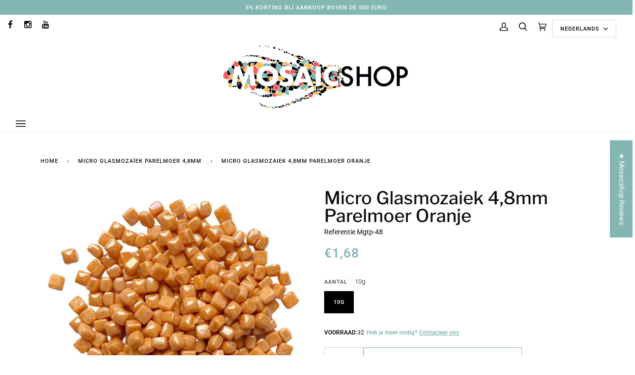

--- FILE ---
content_type: text/javascript
request_url: https://woolyfeed-tags.nyc3.cdn.digitaloceanspaces.com/masaicshop.myshopify.com/3234649729.js?shop=masaicshop.myshopify.com
body_size: 1046
content:
!function(){if(window.location.href.match(".*")){var e,t="AW-11093137544",a="AW-11093137544",i="GG2ACLeBgM4YEIixz6kp",r=["shopify_BE_{product_id}_{variant_id}"],c="https://www.googletagmanager.com/gtag/js?id="+t;if(document.querySelector("script[src='"+c+"']")||((e=document.createElement("script")).type="text/javascript",e.async=!0,e.src=c,(c=document.getElementsByTagName("script")[0]).parentNode.insertBefore(e,c)),window.dataLayer=window.dataLayer||[],d("js",new Date),d("config",t),ShopifyAnalytics&&ShopifyAnalytics.meta&&ShopifyAnalytics.meta.page)switch(ShopifyAnalytics.meta.page.pageType){case"home":d("event","page_view",{send_to:a,ecomm_pagetype:"home"});break;case"collection":d("event","page_view",{send_to:a,ecomm_pagetype:"category",ecomm_category:ShopifyAnalytics.meta.page.resourceId});break;case"product":var o,n=function(e){for(var t,a=window.location.search.substring(1).split("&"),i=0;i<a.length;i++)if((t=a[i].split("="))[0]===e)return t[1],t[1];return!1}("variant");if(n)for(var p=ShopifyAnalytics.meta.product.variants.length,s=0;s<p;){if(ShopifyAnalytics.meta.product.variants[s].id==n){o=ShopifyAnalytics.meta.product.variants[s];break}s++}(o=o||ShopifyAnalytics.meta.product.variants[0])&&d("event","view_item",{send_to:a,value:o.price/100,currency:ShopifyAnalytics.meta.currency,items:u(ShopifyAnalytics.meta.product.id,o.id,o.sku).map(function(e){return{id:e,google_business_vertical:"retail"}})});break;case"searchresults":d("event","page_view",{send_to:a,ecomm_pagetype:"searchresults"});break;default:"cart_page"==Shopify.CartType?ShopifyAPI.getCart(function(e){d("event","add_to_cart",{send_to:a,items:e.items.map(function(e){return u(e.product_id,e.variant_id,e.sku).map(function(e){return{id:e,google_business_vertical:"retail"}})}).flat(),value:e.total_price/100,currency:e.currency})}):Shopify.checkout&&(new Date).getTime()-new Date(Shopify.checkout.updated_at).getTime()<6e4?(d("event","purchase",{send_to:a,items:Shopify.checkout.line_items.map(function(e){return u(e.product_id,e.variant_id,e.sku).map(function(e){return{id:e,google_business_vertical:"retail"}})}).flat(),value:Shopify.checkout.subtotal_price,currency:Shopify.checkout.presentment_currency,transaction_id:Shopify.checkout.order_id}),Shopify.checkout.order_id&&d("event","conversion",{send_to:t+"/"+i,value:Shopify.checkout.subtotal_price,currency:Shopify.checkout.presentment_currency,transaction_id:Shopify.checkout.order_id})):d("event","page_view",{send_to:a,ecomm_pagetype:"other"})}else console.warn("Global site tag not fired"),d("event","page_view",{send_to:a,ecomm_pagetype:"other"})}function u(t,a,i){return r.map(e=>e.replace("{product_id}",t).replace("{variant_id}",a).replace("{sku}",i||a))}function d(){dataLayer.push(arguments)}}();